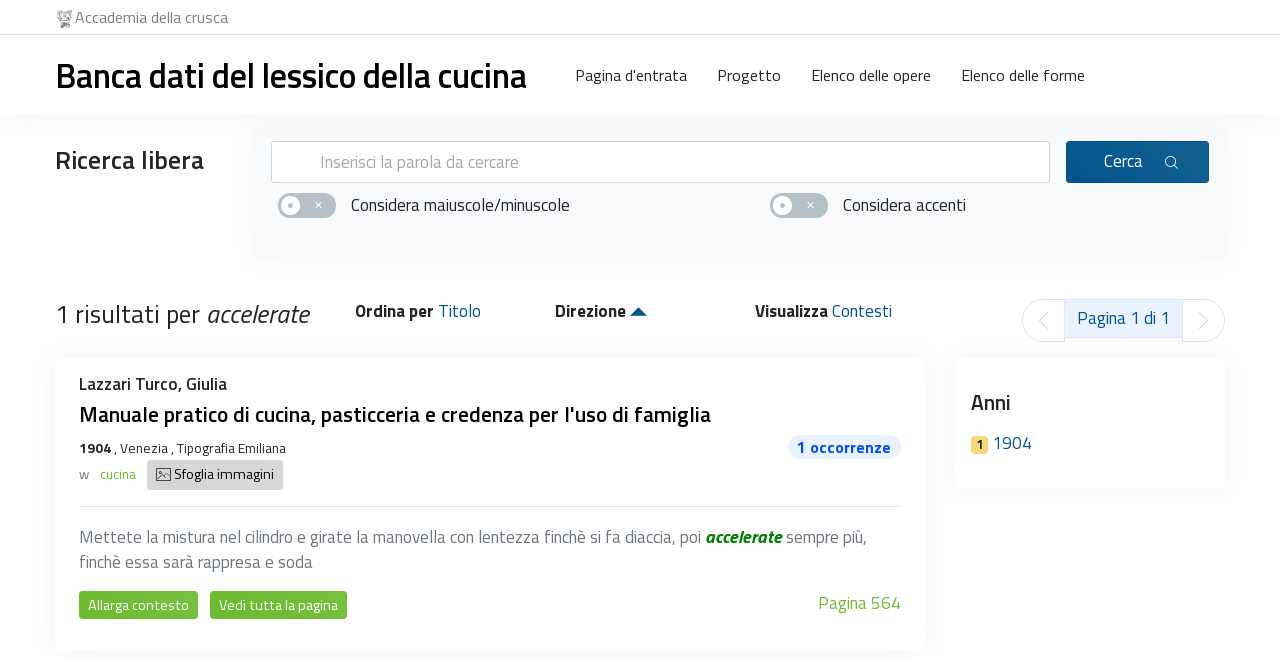

--- FILE ---
content_type: text/html; charset=utf-8
request_url: https://linguadellacucina.it/search/risultati?query=accelerate&id=0
body_size: 21805
content:
<!DOCTYPE html>
<html>
<head>
    <meta http-equiv="Content-Type" content="text/html; charset=utf-8" />
    <meta charset="utf-8" />
    <meta name="viewport" content="width=device-width, initial-scale=1.0">
    <title>Banca dati del lessico della Cucina Italiana</title>

    <link href="https://fonts.googleapis.com/css?family=Open+Sans:300,400,600%7CRaleway:300,400,500,600,700%7CLato:300,400,400italic,600,700" rel="stylesheet" type="text/css">
    <link href="https://fonts.googleapis.com/css?family=Titillium+Web:200,200i,300,300i,400,400i,600,600i,700,700i,900&display=swap" rel="stylesheet">

    <link rel="stylesheet" href="/assets/css/core.min.css">
    <link rel="stylesheet" href="/assets/css/vendor_bundle.min.css">
    <link rel="stylesheet" href="/assets/css/override.css">
    <meta name="theme-color" content="#377dff">
</head>
<body class="header-sticky header-fixed">
    <div id="wrapper">
        <header id="header" class="shadow-xs">
            <!-- TOP BAR -->
            <div id="top_bar" class="border-bottom p--5 js-ignore">
                <div class="container js-ignore">
                    <div class="text-nowrap">
                        <a href="http://www.accademiadellacrusca.it" target="_blank" class="text-black-50">
                            <img src="/assets/images/accademiadellacrusca.png" style="height:20px" alt="Accademia della Crusca">Accademia della crusca
                        </a>
                    </div>
                </div>
            </div>
            <!-- /TOP BAR -->
            <!-- NAVBAR -->
            <div class="container position-relative">


                <nav class="navbar navbar-expand-lg navbar-light justify-content-lg-between justify-content-md-inherit">

                    <div class="align-items-start">

                        <!-- mobile menu button : show -->
                        <button class="navbar-toggler" type="button" data-toggle="collapse" data-target="#navbarMainNav" aria-controls="navbarMainNav" aria-expanded="false" aria-label="Toggle navigation">
                            <svg width="25" viewBox="0 0 20 20">
                                <path d="M 19.9876 1.998 L -0.0108 1.998 L -0.0108 -0.0019 L 19.9876 -0.0019 L 19.9876 1.998 Z"></path>
                                <path d="M 19.9876 7.9979 L -0.0108 7.9979 L -0.0108 5.9979 L 19.9876 5.9979 L 19.9876 7.9979 Z"></path>
                                <path d="M 19.9876 13.9977 L -0.0108 13.9977 L -0.0108 11.9978 L 19.9876 11.9978 L 19.9876 13.9977 Z"></path>
                                <path d="M 19.9876 19.9976 L -0.0108 19.9976 L -0.0108 17.9976 L 19.9876 17.9976 L 19.9876 19.9976 Z"></path>
                            </svg>
                        </button>

                        <!--
                    Logo : height: 70px max
                -->
                        <a class="h2 h6-xs text-dark text-break mr-lg-5" href="/">
                           Banca dati del lessico della cucina
                        </a>

                    </div>





                    <!-- Menu -->
                    <div class="collapse navbar-collapse navbar-animate-fadein" id="navbarMainNav">


                        <!-- MOBILE MENU NAVBAR -->
                        <div class="navbar-xs d-none">
                            <!-- .sticky-top -->
                            <!-- mobile menu button : close -->
                            <button class="navbar-toggler pt-0" type="button" data-toggle="collapse" data-target="#navbarMainNav" aria-controls="navbarMainNav" aria-expanded="false" aria-label="Toggle navigation">
                                <svg width="20" viewBox="0 0 20 20">
                                    <path d="M 20.7895 0.977 L 19.3752 -0.4364 L 10.081 8.8522 L 0.7869 -0.4364 L -0.6274 0.977 L 8.6668 10.2656 L -0.6274 19.5542 L 0.7869 20.9676 L 10.081 11.679 L 19.3752 20.9676 L 20.7895 19.5542 L 11.4953 10.2656 L 20.7895 0.977 Z"></path>
                                </svg>
                            </button>

                            <!--
                        Mobile Menu Logo
                        Logo : height: 70px max
                    -->
                            <a class="navbar-brand" href="/">
                               Banca dati del lessico della cucina
                            </a>

                        </div>
                        <!-- /MOBILE MENU NAVBAR -->



                        
    <ul class="navbar-nav navbar-sm">
        <li class="nav-item"><a href="/" class="nav-link">Pagina d'entrata</a></li>
        <li class="nav-item"><a href="#" class="nav-link">Progetto</a></li>
        <li class="nav-item"><a href="/testi" class="nav-link">Elenco delle opere</a></li>
        <li class="nav-item"><a href="/forme" class="nav-link">Elenco delle forme</a></li>
    </ul>




                    </div>

                </nav>

            </div>
            <!-- /NAVBAR -->

        </header>
        <div id="js_header_spacer"></div>

        


<section class="p--10">
    <div class="container">
        <div class="row">
            <div class="col-12 col-md-2">
                <h1 class="h4 mt--20">
                    Ricerca libera
                </h1>
            </div>
            <div class="col-12 col-md-10">
                <form novalidate method="get" action="#" class="bs-validate bg-light rounded shadow-xs px-2 pb-3">
                    <div class="row no-gutters">
                        <div class="col-12 col-md-10">
                            <div class="px-2 pt-3 position-relative">

                                <input class="form-control form-control-sm px-5" type="text" name="query" placeholder="Inserisci la parola da cercare">


                            </div>
                        </div>

                        <!-- submit -->
                        <div class="col-12 col-md-2">
                            <div class="px-2 pt-3 position-relative">

                                <button type="submit" class="btn btn-sm btn-primary btn-block">
                                    <span class="px-2">Cerca</span>
                                    <i class="fi fi-search"></i>
                                </button>

                            </div>
                        </div>

                    </div>
                    <div class="row mt--10">
                        <div class="form-group col-12 col-lg-6 pl--30">
                            <label class="form-switch form-switch-pill form-switch-primary d-block">
                                <input type="checkbox" name="cs" value="1">
                                <i data-on="&#10004;" data-off="&#10005;"></i>
                                <span>Considera maiuscole/minuscole</span>
                            </label>
                        </div>
                        <div class="form-group col-12 col-lg-6 pl--30">
                            <label class="form-switch form-switch-pill form-switch-primary d-block">
                                <input type="checkbox" name="as" value="1">
                                <i data-on="&#10004;" data-off="&#10005;"></i>
                                <span>Considera accenti</span>
                            </label>
                        </div>
                    </div>
                </form>
            </div>
        </div>
    </div>
</section>
<section class="p--30">
    <div class="container">
            <div class="row mb--0">
                <div class="col-12 col-lg-3">
                    <span class="h4 mb-4 font-weight-normal mr--10">
                        1 risultati per <i>accelerate </i>
                    </span>
                </div>
                <div class="col-12 col-lg-2">
                    <div class="dropdown">
                        <b>Ordina per</b>
                        <a class="dropdown-toggle" href="#" role="button" id="dropdownMenuLink" data-toggle="dropdown" aria-haspopup="true" aria-expanded="false" data-title="Titolo">
                            Titolo
                        </a>
                        <div class="dropdown-menu" aria-labelledby="dropdownMenuLink">
                            <a class="dropdown-item" href="#" data-toggle="tooltip" data-title="Titolo" data-original-title="" title="">Titolo</a>
                            <a class="dropdown-item" href="#" data-toggle="tooltip" data-title="Autore" data-original-title="" title="">Autore</a>
                            <a class="dropdown-item" href="#" data-toggle="tooltip" data-title="Anno" data-original-title="" title="">Anno</a>
                            <a class="dropdown-item" href="#" data-toggle="tooltip" data-title="Anno" data-original-title="" title="">Occorrenze</a>
                        </div>
                    </div>
                </div>
                <div class="col-12 col-lg-2">
                    <div class="dropdown">
                        <b>Direzione</b>
                        <a class="dropdown-toggle" href="#" role="button" id="dropdownMenuLink" data-toggle="dropdown" aria-haspopup="true" aria-expanded="false" data-title="Crescente">
                            <i class="fi fi-arrow-up-full"></i>
                        </a>
                        <div class="dropdown-menu" aria-labelledby="dropdownMenuLink">
                            <a class="dropdown-item" href="#" data-toggle="tooltip" data-title="Decrescente" data-original-title="" title=""><i class="fi fi-arrow-down-full"></i></a>
                            <a class="dropdown-item" href="#" data-toggle="tooltip" data-title="Crescente" data-original-title="" title=""><i class="fi fi-arrow-up-full"></i></a>
                        </div>
                    </div>
                </div>
                <div class="col-12 col-lg-2">
                    <div class="dropdown">
                        <b>Visualizza</b>
                        <a class="dropdown-toggle" href="?query=accelerate&amp;ordinamento=Relevance&amp;DirezioneOrdinamento=Descending" role="button" id="dropdownMenuLink" data-toggle="dropdown" aria-haspopup="true" aria-expanded="false" data-title="Crescente">
                            Contesti
                        </a>
                        <div class="dropdown-menu" aria-labelledby="dropdownMenuLink">
                            <a class="dropdown-item active" href="?query=accelerate&amp;ordinamento=Relevance&amp;DirezioneOrdinamento=Descending&k=1" data-toggle="tooltip" data-title="Parola chiave nel contesto">KWIC <span class="badge badge-red badge-corner radius-0">beta</span></a>
                        </div>
                    </div>
                </div>
                <div class="col-12 col-lg-3">
                    
    <nav aria-label="pagination" class="mt--0">
        <ul class="pagination pagination-pill justify-content-end justify-content-center justify-content-md-end">
            <li class="page-item disabled">
                <a class="page-link " href="?query=accelerate&amp;ordinamento=Relevance&amp;DirezioneOrdinamento=Descending"><span class="fi fi-arrow-left"></span></a>
            </li>
            <li class="page-item active"><span class="page-link" href="#">Pagina 1 di 1</span></li>
            <li class="page-item next disabled">
                <a class="page-link" href="?query=accelerate&amp;ordinamento=Relevance&amp;DirezioneOrdinamento=Descending"><span class="fi fi-arrow-right"></span></a>
            </li>
        </ul>
    </nav>

                </div>
            </div>
            <div class="row">
                <div class="col-12 col-sm-12 col-md-12 col-lg-9">
                            <div class="shadow-xs shadow-primary-xs-hover px-4 py-3 mb-4">
                                <h6>Lazzari Turco, Giulia</h6>
                                <h5>
                                    <a href="/testi/manuale-pratico-di-cucina-pasticceria-e-credenza-per-luso-di-famiglia/110" class="text-dark">Manuale pratico di cucina, pasticceria e credenza per l&#39;uso di famiglia</a>
                                </h5>
                                <small class="hide">232588</small>
                                <small>
                                    <b>1904</b>
<span>, Venezia</span>                                                                            <span>, Tipografia Emiliana</span>                                </small>
                                <span class="badge badge-soft badge-pill badge-primary float-lg-right fs--16">1  occorrenze</span>
                                <ul class="list-unstyled list-inline small mt--0">
                                    <li class="list-inline-item text-secondary">w</li>
                                    <li class="list-inline-item text-success">cucina</li>
                                    
                                    <li class="list-inline-item">
                                        <a href="/sfoglia/110" class="btn btn-dark btn-soft btn-xs">
                                            <i class="fi fi-image m-0"></i> Sfoglia immagini
                                        </a>
                                    </li>
                                </ul>


                                    <hr />
                                    <div id="cn232588">
                                        <p class="p-10 contesto232588" style="display:none">Mettete la mistura nel cilindro e girate la manovella con lentezza finchè si fa diaccia, poi <em class="evidenzia">accelerate</em> sempre più, finchè essa sarà rappresa e soda. Allora levate la crociera, raccogliete bene il gelato con un mestolino o colla spatola, comprimetelo in fondo al cilindro, copritelo chiudendo il foro con un turacciolo di sughero, abbiate cura che il recipiente sia pieno di ghiaccio e che il tubo vi resti sepolto e mettete sopra la gelatiera un pezzo di tela e un pezzo di vecchio tappeto per impedire il contatto dell'aria. Poi lasciate che il gelato maturi durante 3-4 ore. Soltanto con questo riposo diventa esso buono e fino. Prima di versarlo basta che lo collochiate alcuni minuti in una camera calda.</p>

                                                <p class="p-10 sub-contesto232588">Mettete la mistura nel cilindro e girate la manovella con lentezza finchè si fa diaccia, poi <em class="evidenzia">accelerate</em> sempre più, finchè essa sarà rappresa e soda</p>
                                                                                    <p class="float-left">
                                                <button type="button" data-toggle="contesto232588" class="btn btn-xs btn-success btn-contesto">Allarga contesto</button>
                                                
                                                <a href="#" data-pagina="564" data-doc="110" class="btn btn-xs btn-success btn-pagina">Vedi tutta la pagina</a>
                                            </p>
                                            <p class="float-right">
                                                <span class="text-success">Pagina 564</span>
                                            </p>
                                            <div class="clearfix"></div>
                                    </div>
                            </div>
                </div>
                <div class="col-12 col-sm-12 col-md-12 col-lg-3 mb--60 float-right float-none-xs">
                    
<!-- mobile trigger : filters -->
<button class="clearfix btn btn-toggle btn-sm btn-block text-align-left shadow-md border rounded mb-1 d-block d-lg-none" data-target="#sidebar_filters" data-toggle-container-class="d-none d-sm-block bg-white shadow-md border animate-fadein rounded p-3 fullscreen" data-toggle-body-class="overflow-hidden">
    <i class="px-2 py-2 fs--15 float-start fi fi-eq-horizontal"></i>
    <span class="h5 py-2 m-0 float-start">
        Filtri
    </span>
</button>

<form method="get" id="sidebar_filters" class="d-none d-lg-block">

    <!-- MOBILE ONLY -->
    <div class="bg-white pb-3 mb-4 d-block d-lg-none border-bottom">


        <i class="fi fi-eq-horizontal float-start"></i>
        <span class="h5 m-0 d-inline-block">
            Filtri
        </span>

        <!-- mobile : exit fullscreen -->
        <a href="#" class="float-end btn-toggle text-dark mx-1" data-toggle-container-class="d-none d-sm-block bg-white shadow-md border animate-fadein rounded p-3 fullscreen" data-toggle-body-class="overflow-hidden" data-target="#sidebar_filters">
            <i class="fi fi-close"></i>
        </a>

    </div>
        <div class="card rounded b-0 shadow-xs d-block mb-4 p-3 sticky-kit">
            <h5 class="pt-3 pb-3 m-0 d-none d-lg-block">
                Anni
            </h5>
            <ul class="list-unstyled">
                    <li>
                        <a href="?query=accelerate&amp;ordinamento=Relevance&amp;dal=1904&amp;DirezioneOrdinamento=Descending&amp;al=1904" class="">
                            <span class="badge bagde-lg badge-warning pull-right">1</span>
                            1904
                        </a>
                    </li>
            </ul>
        </div>

    
    <!-- editore -->
    
    <!-- /editori -->
    


</form>

                </div>
            </div>
            <div class="row">
            </div>
    </div>
</section>
<div class="modal" tabindex="-1" role="dialog" id="modal_form_ricerca">
    <div class="modal-dialog modal-lg" role="document">
        <div class="modal-content">
            <div class="modal-header">
                <h5 class="modal-title">Modifica i criteri di ricerca</h5>
                <button type="button" class="close" data-dismiss="modal" aria-label="Chiudi">
                    <span aria-hidden="true">&times;</span>
                </button>
            </div>
            <div class="modal-footer">
                <button type="button" class="btn btn-secondary" data-dismiss="modal">Chiudi</button>
            </div>
        </div>
    </div>
</div>
<div class="modal" tabindex="-1" role="dialog" id="modal_testo_pagina">
    <div class="modal-dialog modal-lg" role="document">
        <div class="modal-content">
            <div class="modal-header">
                <h5 class="modal-title">
                    <span id="modal_titolo_doc"></span> - 
                    <span id="modal_numero_pagina"></span>
                </h5>
                <button type="button" class="close" data-dismiss="modal" aria-label="Chiudi">
                    <span aria-hidden="true">&times;</span>
                </button>
            </div>
            <div class="modal-body" id="testo_pagina"></div>
            <div class="modal-footer">
                <a href="#" class="btn btn-primary" id="a_sfoglia" target="_blank">Sfoglia immagini</a>
                <button type="button" class="btn btn-secondary" data-dismiss="modal">Chiudi</button>
            </div>
        </div>
    </div>
</div>


        
    <footer id="footer" class="footer-dark">
        <div class="bg-primary py-3 clearfix">
            <div class="container clearfix font-weight-light text-center-xs">
                <div class="fs--14 py-2 float-start float-none-xs m-0-xs">
                    &copy; 2020 Accademia della Crusca - C.F. 80000950487 - P.IVA 01602600486
                </div>
                <ul class="list-inline mb-0 mt-2 float-end float-none-xs m-0-xs">
                    <li class="list-inline-item m-0 breadcrumb-item">
                        <a href="https://accademiadellacrusca.it/it/contenuti/informativa/6960">Informativa</a>
                    </li>

                    <li class="list-inline-item m-0 breadcrumb-item">
                        <a href="/crediti">Crediti</a>
                    </li>
                </ul>

            </div>
        </div>

    </footer>


    </div>
    <script src="https://ajax.googleapis.com/ajax/libs/jquery/3.5.1/jquery.min.js"></script>
    <script async src="/assets/js/core.min.js"></script>
    
    <script type="text/javascript">
        $(document).ready(function () {
            $(".btn-contesto").on("click", function (e) {
                e.preventDefault();
                var _c = $(this).data("toggle");
                $("." + _c).toggle();
                $(".sub-" + _c).toggle();
                txt = $(this).text();
                if (txt.includes("Allarga")) {
                    $(this).text("Riduci contesto");
                }
                else {
                    $(this).text("Allarga contesto");
                }
            });



            $(".btn-pagina").on("click", function (e) {
                e.preventDefault();
                var pag = $(this).data("pagina");
                var doc = $(this).data("doc");
                $("#a_sfoglia").attr("href", "/sfoglia/" + doc);
                getPagina(pag, doc);
            });            
        });

        function getPagina(pag, doc) {
            var parola = "accelerate";
            $.get("/search/pagina", { pag, doc, parola }, function (h) {
                $("#testo_pagina").html(h.data);
                $("#modal_titolo_doc").html(h.titolo);
                $("#modal_numero_pagina").html("Pagina " + pag);
                $("#modal_testo_pagina").modal("show");
            });
        }
    </script>

</body>
</html>




--- FILE ---
content_type: text/css
request_url: https://linguadellacucina.it/assets/css/override.css
body_size: 10494
content:
/*Font-family*/
body {
    margin: 0;
    font-family: 'Titillium Web', sans-serif;
    font-size: 1.0625rem;
    font-weight: 400;
    line-height: 1.5;
    color: #212529;
}
/*Se uso titillium non ho bold 500*/
.h1, .h2, .h3, .h4, .h5, .h6, h1, h2, h3, h4, h5, h6 {
    margin-bottom: .5rem;
    font-weight: 600;
    line-height: 1.2;
}

/*creo un bottone xs*/
.btn-group-xs > .btn, .btn-xs {
    padding: .16rem .5rem;
    font-size: .9rem;
    line-height: 1.5;
    border-radius: .2rem;
}


/*colori link e primary: #00548B   hover dei link: #007cba */
/*dorpdown  color #212529;   hover: #f8f9fa */
/*table primary color #c7dbff    hover: #aecbff */
/*btn primary  riga 89 */
/*btn soft del primary riga 126*/
/*page link hover #002e84*/
/*badge-soft riga 271 */
/*alert primary riga 287 */
a {
    color: #00548B;
    text-decoration: none;
    background-color: transparent
}


    a:hover {
        color: #007cba;
        text-decoration: underline
    }


.dropdown-menu-clean:not(.prefix-link-icon) a:not(.btn):hover {
        color: #007cba;
}
/*nav.navbar-light a.nav-link:not(.active):not(:hover) {
    color: #00548B;
}*/
    .navbar-light .navbar-nav .active > .nav-link, .navbar-light .navbar-nav .nav-link.active, .navbar-light .navbar-nav .nav-link.show, .navbar-light .navbar-nav .show > .nav-link {
    color: #007cba;
}


    caption {
    padding-top: .75rem;
    padding-bottom: .75rem;
    color: #6c757d;
    text-align: left;
    caption-side: bottom
}

.mark, mark {
    padding: .2em;
    background-color: #fcf8e3
}



.figure-caption {
    font-size: 90%;
    color: #6c757d
}

code {
    font-size: 87.5%;
    color: #e83e8c;
    word-break: break-word
}



.table-primary, .table-primary > td, .table-primary > th {
    background-color: #c7dbff
}

    .table-primary tbody + tbody, .table-primary td, .table-primary th, .table-primary thead th {
        border-color: #97bbff
    }

.table-hover .table-primary:hover, .table-hover .table-primary:hover > td, .table-hover .table-primary:hover > th {
    background-color: #aecbff
}

.btn-primary {
    color: #fff;
    background-color: #00548B;
    border-color: #00548B
}

    .btn-primary:hover {
        color: #fff;
        background-color: #007cba;
        border-color: #007cba
    }

    .btn-primary:not(.btn-noshadow):hover, .btn-primary:not(.btn-noshadow):not(.btn-soft):active, .btn-primary:not(.btn-noshadow):not(.btn-soft):focus {
        box-shadow: 0 4px 11px #007cba;
    }

    .btn-primary.disabled, .btn-primary:disabled {
        color: #fff;
        background-color: #00548B;
        border-color: #00548B
    }

    .btn-primary:not(:disabled):not(.disabled).active, .btn-primary:not(:disabled):not(.disabled):active, .show > .btn-primary.dropdown-toggle {
        color: #fff;
        background-color: #007cba;
        border-color: #007cba
    }

        .btn-primary:not(:disabled):not(.disabled).active:focus, .btn-primary:not(:disabled):not(.disabled):active:focus, .show > .btn-primary.dropdown-toggle:focus {
            box-shadow: 0 0 0 .2rem #007cba
        }

.btn-soft-static.btn-primary:not([aria-expanded=true]):not(.active), .btn-soft.btn-primary:not(:hover):not([aria-expanded=true]):not(.active) {
    color: #0052ea;
    border-color: #eaf1ff;
    background-color: #eaf1ff;
}
.btn-primary:not(.btn-noshadow):hover, .btn-primary:not(.btn-noshadow):not(.btn-soft):active, .btn-primary:not(.btn-noshadow):not(.btn-soft):focus {
    box-shadow: 0 4px 11px #007cba;
}

.btn-secondary {
    color: #fff;
    background-color: #6c757d;
    border-color: #6c757d
}

    .btn-secondary:hover {
        color: #fff;
        background-color: #5a6268;
        border-color: #545b62
    }

    .btn-secondary.focus, .btn-secondary:focus {
        box-shadow: 0 0 0 .2rem rgba(130,138,145,.5)
    }

    .btn-secondary.disabled, .btn-secondary:disabled {
        color: #fff;
        background-color: #6c757d;
        border-color: #6c757d
    }

    .btn-secondary:not(:disabled):not(.disabled).active, .btn-secondary:not(:disabled):not(.disabled):active, .show > .btn-secondary.dropdown-toggle {
        color: #fff;
        background-color: #545b62;
        border-color: #4e555b
    }

        .btn-secondary:not(:disabled):not(.disabled).active:focus, .btn-secondary:not(:disabled):not(.disabled):active:focus, .show > .btn-secondary.dropdown-toggle:focus {
            box-shadow: 0 0 0 .2rem rgba(130,138,145,.5)
        }

.dropdown-menu {
    position: absolute;
    top: 100%;
    left: 0;
    z-index: 1000;
    display: none;
    float: left;
    min-width: 10rem;
    padding: .5rem 0;
    margin: .125rem 0 0;
    font-size: 1.0625rem;
    color: #212529;
    list-style: none;
    background-color: #fff;
    background-clip: padding-box;
    border: 1px solid transparent;
    border-radius: .3rem
}

.dropdown-item {
    display: block;
    width: 100%;
    padding: 8px 25px;
    clear: both;
    font-weight: 400;
    color: #212529;
    text-align: inherit;
    white-space: nowrap;
    background-color: transparent;
    border: 0
}

    .dropdown-item:focus, .dropdown-item:hover {
        color: #16181b;
        text-decoration: none;
        background-color: #f8f9fa
    }

    .dropdown-item.active, .dropdown-item:active {
        color: #00548B;
        text-decoration: none;
        background-color: #f8f9fa
    }

    .dropdown-item.disabled, .dropdown-item:disabled {
        color: #6c757d;
        pointer-events: none;
        background-color: transparent
    }


.dropdown-item-text {
    display: block;
    padding: 8px 25px;
    color: #212529
}



        .nav-tabs .nav-item.show .nav-link, .nav-tabs .nav-link.active {
            color: #495057;
            background-color: #fff;
            border-color: #dee2e6 #dee2e6 #fff
        }

    .nav-pills .nav-link.active, .nav-pills .show > .nav-link {
        color: #5b94ff;
        background-color: #f4f8ff
    }

.page-link {
    position: relative;
    display: block;
    padding: .5rem .75rem;
    margin-left: -1px;
    line-height: 1.25;
    color: #6c757d;
    background-color: #fff;
    border: 1px solid #dee2e6
}

    .page-link:hover {
        z-index: 2;
        color: #002e84;
        text-decoration: none;
        background-color: #fbfcfc;
        border-color: #d0e0ff
    }

  
.page-item.active .page-link {
    z-index: 1;
    color: #00548B;
    background-color: #eaf1ff;
    border-color: #dae7ff
}



.badge-primary {
    color: #fff;
    background-color: #00548B
}

a.badge-primary:focus, a.badge-primary:hover {
    color: #fff;
    background-color: #045cff
}

.badge-soft.badge-primary {
    color: #0052ea;
    background-color: #eaf1ff;
}

.badge-secondary {
    color: #fff;
    background-color: #6c757d
}

a.badge-secondary:focus, a.badge-secondary:hover {
    color: #fff;
    background-color: #545b62
}


.alert-primary {
    color: #1d4185;
    background-color: #d7e5ff;
    border-color: #c7dbff
}

    .alert-primary hr {
        border-top-color: #aecbff
    }

    .alert-primary .alert-link {
        color: #142d5b
    }

.alert-secondary {
    color: #383d41;
    background-color: #e2e3e5;
    border-color: #d6d8db
}

    .alert-secondary hr {
        border-top-color: #c8cbcf
    }

    .alert-secondary .alert-link {
        color: #202326
    }

.progress {
    height: 1rem;
    overflow: hidden;
    font-size: .79688rem;
    background-color: #e9ecef;
    border-radius: .25rem
}


.progress-bar {
    -webkit-box-orient: vertical;
    -webkit-box-direction: normal;
    flex-direction: column;
    -webkit-box-pack: center;
    justify-content: center;
    color: #fff;
    text-align: center;
    white-space: nowrap;
    background-color: #00548B;
    -webkit-transition: width .6s ease;
    transition: width .6s ease
}


.list-group-item-primary {
    color: #1d4185;
    background-color: #c7dbff
}

    .list-group-item-primary.list-group-item-action:focus, .list-group-item-primary.list-group-item-action:hover {
        color: #1d4185;
        background-color: #aecbff
    }

    .list-group-item-primary.list-group-item-action.active {
        color: #fff;
        background-color: #1d4185;
        border-color: #1d4185
    }

.list-group-item-secondary {
    color: #383d41;
    background-color: #d6d8db
}

    .list-group-item-secondary.list-group-item-action:focus, .list-group-item-secondary.list-group-item-action:hover {
        color: #383d41;
        background-color: #c8cbcf
    }

    .list-group-item-secondary.list-group-item-action.active {
        color: #fff;
        background-color: #383d41;
        border-color: #383d41
    }


.bg-primary {
    background-color: #00548B !important
}

a.bg-primary:focus, a.bg-primary:hover, button.bg-primary:focus, button.bg-primary:hover {
    background-color: #045cff !important
}

.bg-secondary {
    background-color: #6c757d !important
}

a.bg-secondary:focus, a.bg-secondary:hover, button.bg-secondary:focus, button.bg-secondary:hover {
    background-color: #545b62 !important
}

.border-primary {
    border-color: #00548B !important
}

.border-secondary {
    border-color: #6c757d !important
}

.text-primary {
    color: #00548B !important
}

a.text-primary:focus, a.text-primary:hover {
    color: #007cba !important
}

.text-secondary {
    color: #6c757d !important
}

a.text-secondary:focus, a.text-secondary:hover {
    color: #494f54 !important
}



/*aggiungo questa classe per gestire la lista con l'elenco delle forme*/
.columnize-4 {
    margin: 0 0 1.313em;
    -webkit-column-count: 4;
    -moz-column-count: 4;
    column-count: 4;
    -webkit-column-gap: 3em;
    -moz-column-gap: 3em;
    column-gap: 3em;
    -webkit-column-rule: 1px solid rgba(0,0,0,0.05);
    -moz-column-rule: 1px solid rgba(0,0,0,0.05);
    column-rule: 1px solid rgba(0,0,0,0.05);
}

@media only screen and (max-width: 767px) {
    .columnize-4,
    .columnize-5,
    .columnize-6 {
        margin: 0 0 1.313em;
        -webkit-column-count: 3;
        -moz-column-count: 3;
        column-count: 3;
        -webkit-column-gap: 3em;
        -moz-column-gap: 3em;
        column-gap: 3em;
        -webkit-column-rule: 1px solid rgba(0,0,0,0.05);
        -moz-column-rule: 1px solid rgba(0,0,0,0.05);
        column-rule: 1px solid rgba(0,0,0,0.05);
    }
}

@media only screen and (max-width: 480px) {
    .columnize-2,
    .columnize-3,
    .columnize-4,
    .columnize-5,
    .columnize-6 {
        font-size: 13px;
        -webkit-column-count: 1;
        -moz-column-count: 1;
        column-count: 1;
    }
}

em.evidenzia {
    font-weight: bold;
    font-size: 18px;
    color: green;
}